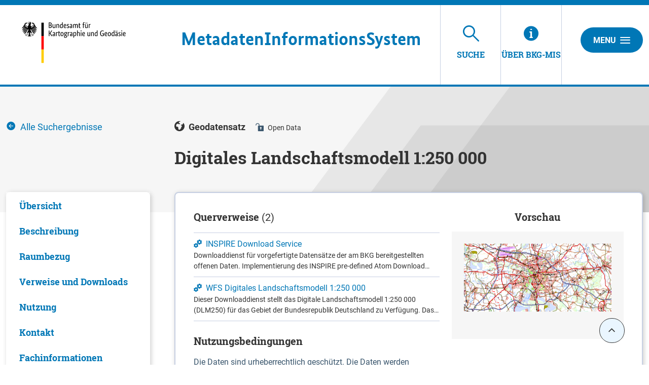

--- FILE ---
content_type: text/html;charset=UTF-8
request_url: https://mis.bkg.bund.de/trefferanzeige;jsessionid=C7FA371049C0633EC3D15ABDEC64C8ED?docuuid=fe53b281-fc8c-4f42-bee5-dc1d27acc2b0
body_size: 20696
content:
<!DOCTYPE html>



















<html xmlns="http://www.w3.org/1999/xhtml" lang="de">
    <head>
        <link rel="shortcut icon" href="/decorations/layout/ingrid/images/favicon.ico" />        
      
<title>Digitales Landschaftsmodell 1:250 000 - BKG-MIS</title>
<!--
            <base href="https://mis.bkg.bund.de:443/" />
    -->
<link rel="prefetch" href="/decorations/layout/ingrid/images/template/icons.svg" />
<meta http-equiv="Content-type" content="text/html; charset=UTF-8" />
<meta http-equiv="X-UA-Compatible" content="IE=edge" />
<meta content="width=device-width, initial-scale=1" name="viewport"/>
<meta name="description" content="Die Trefferliste enthält alle Ergebnisse, die mit Ihrer Suchanfrage übereinstimmen. Dazu zählen Verweise auf Webseiten, Messdaten, Karten oder Metadaten. " />
<meta name="author" content="&copy; Bundesamt f&uuml;r Kartographie und Geod&auml;sie - 2024" />
<meta name="keywords" lang="de" content="BKG-MIS, Trefferanzeige, Ergebnis, Suchergebnis, Resultate" />
<meta name="copyright" content="&copy; Bundesamt f&uuml;r Kartographie und Geod&auml;sie - 2024" />            <meta name="robots" content="index,follow" />
        

<link rel="stylesheet" href="/decorations/layout/ingrid/css/main.css">
<link rel="stylesheet" href="/decorations/layout/ingrid/css/override.css">
<link rel="stylesheet" href="/decorations/layout/ingrid/css/print.css" media="print">
<!-- swiper -->
<link rel="stylesheet" href="/decorations/layout/ingrid/scripts/swiper/css/swiper.min.css">


  <script src="/decorations/layout/ingrid/scripts/ingrid.js"></script>
<!-- Global scripts -->
<script src="/decorations/layout/ingrid/scripts/modernizr.custom.min.js"></script>
<script src="/decorations/layout/ingrid/scripts/jquery/jquery.min.js"></script>
<script src="/decorations/layout/ingrid/scripts/jquery/nicescroll/jquery.nicescroll.min.js"></script>
<script src="/decorations/layout/ingrid/scripts/jquery/foundation/foundation.min.js"></script>
<script src="/decorations/layout/ingrid/scripts/jquery/select2/select2.full.js"></script>
<script src="/decorations/layout/ingrid/scripts/main.js"></script>

<!-- zxcvbn -->
<script src="/decorations/layout/ingrid/scripts/zxcvbn/zxcvbn.js"></script>

<!-- swiper -->
<script src="/decorations/layout/ingrid/scripts/swiper/js/swiper.min.js"></script>        <!-- bkg -->
<link rel="stylesheet" href="/decorations/layout/ingrid/css/bkg/normalize.css" type="text/css" media="screen" />
<link rel="stylesheet" href="/decorations/layout/ingrid/css/bkg/small.css" type="text/css" media="screen" />
<link rel="stylesheet" href="/decorations/layout/ingrid/css/bkg/medium.css" type="text/css" media="screen" />
<link rel="stylesheet" href="/decorations/layout/ingrid/css/bkg/large.css" type="text/css" media="screen" />        
    </head>
    <body>
            <div class="container">
                        <div class="header-menu" style="display: none;" role="navigation" aria-label="Navigation Menu">
    <div class="header-menu-close">
        <button type="button" class="button ">Menu<span class="ic-ic-cross"></span></button>
    </div>
    <div class="menu-main-links">
            <div class="highlighted">
                                                                                                                                          <a href="https://mis.bkg.bund.de:443/freitextsuche;jsessionid=FE34BB02A868B485283F8FB44FDC6E9A" class="header-menu-entry " title="Freitextsuche nach Informationen"><span class="text">Suche</span></a>
                                                                                                                                                                                                                                                                                    <a href="https://mis.bkg.bund.de:443/hintergrundinformationen;jsessionid=FE34BB02A868B485283F8FB44FDC6E9A" class="header-menu-entry " title="Hintergrundinformationen zu BKG-MIS"><span class="text">&Uuml;ber BKG-MIS</span></a>                                                                      </div>
                                                                            <a href="https://mis.bkg.bund.de:443/kontakt;jsessionid=FE34BB02A868B485283F8FB44FDC6E9A" title="Ihre Nachricht, Fragen oder Anregungen direkt an BKG-MIS"  ><span class="text">Kontakt</span></a>
                                                                <a href="https://mis.bkg.bund.de:443/impressum;jsessionid=FE34BB02A868B485283F8FB44FDC6E9A" title="Inhaltlich und technisch Verantwortliche, Nutzungsbedingungen, Haftungsausschluss"  ><span class="text">Impressum</span></a>
                                                                                  <a href="https://www.bkg.bund.de/DE/Service/Datenschutz/datenschutz.html" title="Unsere Verpflichtung zum Umgang mit persönlichen Informationen"  target=\"_blank\"><span class="text">Datenschutz</span></a>
                                                                <a href="https://mis.bkg.bund.de:443/barrierefreiheit;jsessionid=FE34BB02A868B485283F8FB44FDC6E9A" title="Barrierefreiheit"  ><span class="text">Erklärung zur Barrierefreiheit</span></a>
                      </div>
    <div class="menu-sub-links">
                                                                </div>
</div> 
                <header>
    <div class="row">
        <div class="columns xsmall-15 small-15 medium-15 large-14 xlarge-15">
    <div class="row">
      <div class="columns xsmall-20 small-17 medium-17 large-17 xlarge-10">
        <div class="logo" role="banner">
            <a target="_blank" href="https://www.bkg.bund.de/DE/Home/home.html" title="BKG Webseite">
                <img src="/decorations/layout/ingrid/images/template/logo.svg" alt="BKG-MIS - Indexieren, Recherchieren, Visualisieren, Teilen"/>
            </a>
        </div>
      </div>
      <div class="columns xsmall-4 small-7 medium-7 large-7 xlarge-13">
        <div class="desktop__title">
            <a href="https://mis.bkg.bund.de:443/startseite;jsessionid=FE34BB02A868B485283F8FB44FDC6E9A" title="Startseite von BKG-MIS aufrufen ">
                <span>
                    <strong>M</strong>etadaten<br class="hide-for-xlarge"><strong>I</strong>nformations<br class="hide-for-xlarge"><strong>S</strong>ystem
                </span>
            </a>
        </div>
     </div>
    </div>
</div>
        
<div class="columns xsmall-9 small-7 medium-7 large-7 xlarge-6 nav-tabs">
    <div class="menu-tab-row" role="navigation" aria-label="Navigation Header">
                                                                                                          
                                    <a class="menu-tab is-selected" href="https://mis.bkg.bund.de:443/freitextsuche;jsessionid=FE34BB02A868B485283F8FB44FDC6E9A" title="Freitextsuche nach Informationen">
                <div class="link-menu-tab">
                    <span class="ic-ic-lupe"></span>
                    <span class="text">Suche</span>
                </div>
            </a>
                                                                                                                    
                            <a class="menu-tab " href="https://mis.bkg.bund.de:443/hintergrundinformationen;jsessionid=FE34BB02A868B485283F8FB44FDC6E9A" title="Hintergrundinformationen zu BKG-MIS">
    <div class="link-menu-tab">
        <span class="ic-ic-info"></span>
        <span class="text">&Uuml;ber BKG-MIS</span>
    </div>
</a>                  </div>
</div>                <div class="columns">
    <div class="header-menu-open">
                    <button type="button" class="button xsmall-button"><span class="ic-ic-hamburger"></span></button>
                <button type="button" class="button small-button">Menu<span class="ic-ic-hamburger"></span></button>
    </div>
</div>
    </div>
</header>
            <div class="body" role="main">								
			

<!--  BEGIN: clear/decorator.vm -->

    
<script>
    function loadDefaultMapImage(elem, partner) {
      elem.onerror = null;
      var image = 'image_map';
      if(partner && partner != 'bund') {
        image += '_' + partner; 
      }
      var defaultImage = '/ingrid-portal-apps/images/maps/' + image + '.png';
      if(elem) {
        elem.src = defaultImage;
        var src = elem.dataset.src;
        if(src) {
          src = src.trim();
          if(src.indexOf('http:') > -1) {
            var http = new XMLHttpRequest();
            http.open('GET', 'https://mis.bkg.bund.de/portal/_ns:ZzU3X181OHxpaHR0cFVSTEltYWdl/search-detail.psml?url=' + encodeURIComponent(src), true);
            http.onreadystatechange = function() {
              if (this.readyState == this.DONE) {
                if (this.status === 200) {
                  if(this.response && this.response !== src){
                    elem.src = this.response;
                  }
                  elem.removeAttribute('data-src');
                }
              }
            };
            http.send();
            return ('');
          } else {
            elem.removeAttribute('data-src');
          }
        } else {
          var anchor = $(elem).parent('a');
          if(anchor) {
            anchor.attr('href', defaultImage);
          }
        }
      }
    }
</script>






















































                                            












    


    





                                                                                                        
        





































                                                                                                                                                                                        
        







<div class="detail" id="detail">
    <div class="banner-noimage m-filter">
        <div class="page-wrapper" style="background-image: url('/decorations/layout/ingrid/images/template/drops-subpage.svg');">
            <div class="row">
                <div class="xsmall-24 large-6 xlarge-6 columns">
                                                                                <a class="helper icon" href="/freitextsuche;jsessionid=FE34BB02A868B485283F8FB44FDC6E9A?" title="Alle Suchergebnisse">
                        <span class="ic-ic-arrow-left"></span>
                        <span class="text text-normal">Alle Suchergebnisse</span>
                    </a>
                </div>
                <div class="xsmall-24 large-18 xlarge-18 columns">
                    
    <div class="helper icon">
                            <span class="ic-ic-karte" 
                title="Geodatensatz"
        ></span>
    <span class="text">Geodatensatz</span>
</div>                            <div class="icon--info">
                                    <div class="helper icon info">
                <span class="ic-ic-opendata" title="Open Data"></span>
                <span class="text">Open Data
                                                                                                                                                                                                                                                                                                                                                                </span>
            </div>
            
                </div>
                        <h2>Digitales Landschaftsmodell 1:250 000</h2>
                </div>
            </div>
        </div>
    </div>
    <div class="row nav-content search-filtered">
                <div class="xsmall-24 large-6 xlarge-6 columns">
            <div class="accordion accordion-filter-group filter" data-accordion data-allow-all-closed="true" role="tablist">
    <div class="accordion-item accordion-item-filter-group" data-accordion-item>
        <a href="#" class="accordion-title accordion-title-filter-group hide-for-large" role="tab" id="detail-accordion-label" aria-expanded="false" aria-selected="false">Inhalt</a>
        <div class="accordion-content filter-wrapper" data-tab-content role="tabpanel" aria-labelledby="detail-accordion-label" aria-hidden="true" id="detail-content-accordion">
            <ul class="accordion filter-group nav-group" data-accordion data-allow-all-closed="true" role="tablist">
                                                            <li class="accordion-item" data-accordion-item>
                            <a href="#detail_overview" class="accordion-title js-anchor-target" aria-controls="detail_overview-accordion" role="tab" id="detail_overview-accordion-label">
                                <span class="text">Übersicht</span>
                            </a>
                            <div class="accordion-content is-hidden" data-tab-content role="tabpanel" aria-labelledby="detail_overview-accordion-label" aria-hidden="true" id="detail_overview-accordion">
                                <div class="boxes">
                                </div>
                             </div>
                        </li>
                                                                                <li class="accordion-item" data-accordion-item>
                            <a href="#detail_description" class="accordion-title js-anchor-target" aria-controls="detail_description-accordion" role="tab" id="detail_description-accordion-label">
                                <span class="text">Be&shy;schrei&shy;bung</span>
                            </a>
                            <div class="accordion-content " data-tab-content role="tabpanel" aria-hidden="true" aria-labelledby="detail_description-accordion-label" id="detail_description-accordion">
                                <div class="boxes">
                                                                                                                                                                <a class="js-anchor-target-entry" href="#detail_description_time_reference_record">
    <span class="text">Zeitbezug</span>
</a>
                                                                                                            </div>
                            </div>
                        </li>
                                                                                                                                                    <li class="accordion-item" data-accordion-item>
                            <a href="#detail_area"  class="accordion-title js-anchor-target" aria-hidden="true" id="detail_area-accordion-label">
                                <span class="text">Raumbezug</span>
                            </a>
                            <div class="accordion-content is-hidden" data-tab-content role="tabpanel" aria-hidden="true" aria-labelledby="detail_area-accordion-label" id="detail_area-accordion">
                                <div class="boxes">
                                </div>
                            </div>
                        </li>
                                                                                <li class="accordion-item" data-accordion-item>
                            <a href="#detail_links" class="accordion-title js-anchor-target" aria-hidden="true" id="detail_links-accordion-label">
                                <span class="text">Verweise und Downloads</span>
                            </a>
                            <div class="accordion-content" data-tab-content role="tabpanel" aria-hidden="true" aria-labelledby="detail_links-accordion-label" id="detail_links-accordion">
                                <div class="boxes">
                                                                                                                                                    <a class="js-anchor-target-entry" href="#detail_links_info_links">
    <span class="text">Querverweise</span>
</a>
                                                                                                                <a class="js-anchor-target-entry" href="#detail_links_www_references">
    <span class="text">Weitere Verweise</span>
</a>
                                                                                                                                                                                </div>
                            </div>
                        </li>
                                                                        <li class="accordion-item" data-accordion-item>
                        <a href="#detail_use" class="accordion-title js-anchor-target" aria-hidden="true" id="detail_use-accordion-label">
                            <span class="text">Nutzung</span>
                        </a>
                        <div class="accordion-content is-hidden" data-tab-content role="tabpanel" aria-hidden="true" aria-labelledby="detail_use-accordion-label" id="detail_use-accordion">
                            <div class="boxes">
                            </div>
                        </div>
                    </li>
                                                                <li class="accordion-item" data-accordion-item>
                        <a href="#detail_contact" class="accordion-title js-anchor-target" aria-hidden="true" id="detail_contact-accordion-label">
                            <span class="text">Kontakt</span>
                        </a>
                        <div class="accordion-content" data-tab-content role="tabpanel" aria-hidden="true" aria-labelledby="detail_contact-accordion-label" id="detail_contact-accordion">
                            <div class="boxes">
                                                                                                                                                                                                                                                                    <a class="js-anchor-target-entry" href="#detail_contact_contact-0">
    <span class="text">Ansprechpartner</span>
</a>
                                                                                                                                                                                                                                                                        <a class="js-anchor-target-entry" href="#detail_contact_contact-1">
    <span class="text">Vertrieb</span>
</a>
                                                                                        </div>
                        </div>
                    </li>
                                                                <li class="accordion-item" data-accordion-item>
                        <a href="#detail_info" class="accordion-title js-anchor-target" aria-hidden="true" id="detail_info-accordion-label">
                            <span class="text">Fach&shy;informationen</span>
                        </a>
                        <div class="accordion-content" data-tab-content role="tabpanel" aria-hidden="true" aria-labelledby="detail_info-accordion-label" id="detail_info-accordion">
                            <div class="boxes">
                                                                    <a class="js-anchor-target-entry" href="#detail_info_technical_information">
    <span class="text">Informationen zur Geodatenressource</span>
</a>
                                                                                                    <a class="js-anchor-target-entry" href="#detail_info_additional_information">
    <span class="text">Zusatzinformationen</span>
</a>
                                                                                                    <a class="js-anchor-target-entry" href="#detail_info_fs_keywords">
    <span class="text">Schlag&shy;worte</span>
</a>
                                                            </div>
                        </div>
                    </li>
                                                                <li class="accordion-item" data-accordion-item>
                        <a href="#detail_dataquality" class="accordion-title js-anchor-target" aria-hidden="true" id="detail_dataquality-accordion-label">
                            <span class="text">Daten&shy;qualit&auml;t</span>
                        </a>
                        <div class="accordion-content is-hidden" data-tab-content role="tabpanel" aria-hidden="true" aria-labelledby="detail_dataquality-accordion-label" id="detail_dataquality-accordion">
                            <div class="boxes">
                            </div>
                        </div>
                    </li>
                                                                                            <li class="accordion-item" data-accordion-item>
                        <a href="#metadata_info" class="accordion-title js-anchor-target" aria-hidden="true" id="metadata_info-accordion-label">
                            <span class="text">Metadatensatz</span>
                        </a>
                        <div class="accordion-content is-hidden" data-tab-content role="tabpanel" aria-hidden="true" aria-labelledby="metadata_info-accordion-label" id="metadata_info-accordion">
                            <div class="boxes">
                            </div>
                        </div>
                    </li>
                            </ul>
        </div>
    </div>
</div>        </div>
        <a class="anchor" id="detail_overview"></a>
        <div class="xsmall-24 large-18 xlarge-18 columns">
            <div class="data">
                       <div class="teaser-data search row is-active">
    <div class="xsmall-24 small-24 medium-14 large-14 xlarge-14 columns">
    
                        
                                                    <div class="sub-section sub-section-unlined">
                                                                                                                    <h4>Querverweise <span>(2)</span></h4>
                                            <div class="document-list">
                                                                    <div class="list-item">
                                                                                                        <div class="no-image">
                <a href="?docuuid=6ED1BD32-6770-4748-A4D3-0753D536CE21" class="icon" title="INSPIRE Download Service">
                                                            <span class="ic-ic-dienste" 
                title="Geodatendienst"
        ></span>
    <span class="text">INSPIRE Download Service</span>
                </a>
                                                                <div class="description">
                                                            <small class="description">Downloaddienst für vorgefertigte Datensätze der am BKG bereitgestellten offenen Daten. Implementierung des INSPIRE pre-defined Atom Download Service.</small>
                </div>
                                    </div>
                            </div>
                                                            <div class="list-item">
                                                                                                        <div class="no-image">
                <a href="?docuuid=40DB5255-F6B9-4E9F-8B4A-66EF46A7666C" class="icon" title="WFS Digitales Landschaftsmodell 1:250 000">
                                                            <span class="ic-ic-dienste" 
                title="Geodatendienst"
        ></span>
    <span class="text">WFS Digitales Landschaftsmodell 1:250 000</span>
                </a>
                                                                <div class="description">
                                                            <small class="description">Dieser Downloaddienst stellt das Digitale Landschaftsmodell 1:250 000 (DLM250) für das Gebiet der Bundesrepublik Deutschland zu Verfügung. Das DLM250 beschreibt die topographischen Objekte der Landschaft und das Relief der Erdoberfläche im Vektorformat. Die Objekte werden einer bestimmten Objektart zugeordnet und durch ihre räumliche Lage, ihren geometrischen Typ, beschreibende Attribute und Beziehungen zu anderen Objekten (Relationen) definiert. Der Datenbestand umfasst Objektarten, wie z.B. Straßen, Eisenbahnen, Gewässer, Siedlungen, Vegetation und Verwaltungsgrenzen (bis zur Kreisebene) Ebenso wird das Relief durch Höhenlinien und weiteren Oberflächenformen dargestellt. Welche Objektarten das DLM250 im Detail beinhaltet und wie die Objekte gebildet werden, ist im ATKIS®-Objektartenkatalog (ATKIS®-OK250) festgelegt.</small>
                </div>
                                    </div>
                            </div>
                                                            </div>
        
            </div>
                                                                        <h4>Nutzungs&shy;bedingun&shy;gen</h4>
                                        <div class="text-list">
                                                            <p class="list-item">Die Daten sind urheberrechtlich geschützt. Die Daten werden geldleistungsfrei gemäß der Datenlizenz Deutschland Namensnennung 2.0 (<a class="intext" href="https://www.govdata.de/dl-de/by-2-0" target="_blank" title="https://www.govdata.de/dl-de/by-2-0">https://www.govdata.de/dl-de/by-2-0</a>) zur Verfügung gestellt. Die Verwendung des Datensatzes für die Pflege und Erweiterung der Daten des OpenStreetMap Projektes wird unter Einhaltung der im Ergänzungstext beschriebenen Angaben zur Namensnennung ausdrücklich erlaubt, siehe <a class="intext" href="https://sgx.geodatenzentrum.de/web_public/gdz/lizenz/deu/datenlizenz_deutschland_ergaenzungstext_namensnennung.pdf" target="_blank" title="https://sgx.geodatenzentrum.de/web_public/gdz/lizenz/deu/datenlizenz_deutschland_ergaenzungstext_namensnennung.pdf">https://sgx.geodatenzentrum.de/web_public/gdz/lizenz/deu/datenlizenz_deutschland_ergaenzungstext_namensnennung.pdf</a>. Der Quellenvermerk ist zu beachten.</p>
                        </div>
                                                                                                                                                                                                                                    
                                        
                                                                                                                                
                                        
                                                                        <h4 >Ansprechpartner</h4>
                                                                                        <p>
                        
                
                                            
                
                                                                
                
                                            
                
                                                                                                                                                            <a class="link-line" href="?docuuid=11904ACE-A410-48BB-806D-8A70600E0911&type=address" title="Bundesamt f&uuml;r Kartographie und Geod&auml;sie (BKG)">Bundesamt für Kartographie und Geodäsie (BKG)</a>
                                                                                                                        
                
                                                                                                                                                            <a class="link-line" href="?docuuid=B464CFD9-70BA-4B96-8CB6-E670D8E810E9&type=address" title="Dienstleistungszentrum des Bundes f&uuml;r Geoinformation und Geod&auml;sie (DLZ)">Dienstleistungszentrum des Bundes für Geoinformation und Geodäsie (DLZ)</a>
                                                                                                    
                
                                                                
                
                                            
                
                                                        </p>                                                                                                                                <div>
                                <a class="icon" href="mailto:dlz@bkg.bund.de" title="dlz@bkg.bund.de">
                                    <span class="ic-ic-mailto"></span>
                                    <span class="text">dlz@bkg.bund.de</span>
                                </a>
                            </div>
                                                                                                                                <div>
                                <a class="icon" href="tel:+49696333-2995" title="+49 69 6333-2995">
                                    <span class="ic-ic-phone"></span>
                                    <span class="text">+49 69 6333-2995</span>
                                </a>
                            </div>
                                                                                                                                <div>
                                <a class="icon" href="fax:+49696333-251" title="+49 69 6333-251">
                                    <span class="ic-ic-fax"></span>
                                    <span class="text">+49 69 6333-251</span>
                                </a>
                            </div>
                                                                                                                                                                                        <div>
                                <a target="_blank" class="icon external-link" href="https://www.bkg.bund.de" title="https://www.bkg.bund.de">
                                    <span class="ic-ic-external"></span>
                                    <span class="text">https://www.bkg.bund.de</span>
                                </a>
                            </div>
                                                                                                                                                                                    </div>
            <div class="xsmall-24 small-24 medium-10 columns">
        <h4 class="text-center">Vorschau</h4>
                                    <div class="swiper-container-background">
                                                                                                                                                <div class="swiper-slide">
                    <p class="caption">
                        <a target="_blank" class="external-link" href="https://mis.bkg.bund.de/documents/ingrid-group_iplug-ige/75C069E4-D760-49FF-BD71-5188CF81B4D9/DLZ_DLM250.png" title="Vorschau" rel="noopener noreferrer">
                            <img class="preview_image"  src="https://mis.bkg.bund.de/documents/ingrid-group_iplug-ige/75C069E4-D760-49FF-BD71-5188CF81B4D9/DLZ_DLM250.png"  title="Vorschau" alt="img" onerror="loadDefaultMapImage(this,&apos;bund&apos;);">
                            <noscript>
                                <img class="preview_image" src="https://mis.bkg.bund.de/documents/ingrid-group_iplug-ige/75C069E4-D760-49FF-BD71-5188CF81B4D9/DLZ_DLM250.png" title="Vorschau" alt="img">
                            </noscript>
                        </a>
                    </p>
                                                                                        </div>
                                                                    </div>
                    </div>
</div>
            </div>
                    <div class="section">
    <a class="anchor" id="detail_description"></a>
                <h3>Be&shy;schrei&shy;bung</h3>
        <div class="row columns">
                                    <p class="slab-bold">DLM250</p>
                                    <div class="js-expand-box js-expand-text js-non-expand-text">
                        <div class="js-expand-text-content">
                                               <p>Das Digitale Landschaftsmodell 1:250 000 (DLM250) beschreibt die topographischen Objekte der Landschaft und das Relief der Erdoberfläche der Bundesrepublik Deutschland im Vektorformat. Die Objekte werden einer bestimmten Objektart zugeordnet und durch ihre räumliche Lage, ihren geometrischen Typ, beschreibende Attribute und Beziehungen zu anderen Objekten (Relationen) definiert. Der Datenbestand umfasst Objektarten sowie deren wichtigste Attribute, z. B. Straßen, Wege, Eisenbahnen, Gewässer, Siedlungen, Vegetation, Verwaltungsgrenzen (bis zur Gemeindeebene) und das Relief in Form von Höhenlinien und weiteren Oberflächenformen. Welche Objektarten das DLM250 im Detail beinhaltet und wie die Objekte gebildet werden, ist im ATKIS®-Objektartenkatalog (ATKIS®-OK250) festgelegt.</p>
                        </div>
            <div class="desc-fade"></div>
        </div>
        <button type="button" class="js-open-expand-text button outline is-hidden" title="Mehr">
            Mehr
        </button>
        <button type="button" class="js-close-expand-text button outline is-hidden" title="Weniger">
            Weniger
        </button>
                                                    
                <div class="sub-section">
            <a class="anchor"  id="detail_description_time_reference_record"></a>
                        <h4>Zeitbezug</h4>
                                                <div class="table table--lined">
        <table>
            <tr>
                            <th>Erstellung</th>
                            <td>
                                                            <p >13.02.2001</p>
                </td>
            </tr>
        </table>
    </div>
                                                                            <div class="table table--lined">
        <table>
            <tr>
                            <th>Letzte Änderung</th>
                            <td>
                                                            <p >31.12.2024</p>
                </td>
            </tr>
        </table>
    </div>
                                            <div class="table table--lined">
        <table>
            <tr>
                            <th>Status</th>
                            <td>
                                                            <p class="text-capitalize">kontinuierliche Aktualisierung</p>
                </td>
            </tr>
        </table>
    </div>
                                <div class="table table--lined">
        <table>
            <tr>
                            <th>Periodizität</th>
                            <td>
                                                            <p class="text-capitalize">jährlich</p>
                </td>
            </tr>
        </table>
    </div>
                                                    </div>
                </div>
</div>
                                                            <div class="section">
    <a class="anchor" id="detail_area"></a>
                <h3>Raumbezug</h3>
        <div class="row columns">
                                                                                                                                                                                                        <link rel="stylesheet" href="/decorations/layout/ingrid/scripts/leaflet/plugins/leaflet.awesome-markers/leaflet.awesome-markers.css"/>
<script src="/decorations/layout/ingrid/scripts/leaflet/leaflet.js"></script>
<script src="/decorations/layout/ingrid/scripts/leaflet/plugins/leaflet.markercluster/leaflet.markercluster.js"></script>
<script src="/decorations/layout/ingrid/scripts/leaflet/plugins/leaflet.awesome-markers/leaflet.awesome-markers.min.js"></script>
<script src="/decorations/layout/ingrid/scripts/leaflet/plugins/leaflet.spin/spin.min.js"></script>
<script src="/decorations/layout/ingrid/scripts/leaflet/plugins/leaflet.spin/leaflet.spin.min.js"></script>
<link rel="stylesheet" href="/decorations/layout/ingrid/scripts/leaflet/plugins/leaflet.gesture-handling/leaflet-gesture-handling.min.css"/>
<script src="/decorations/layout/ingrid/scripts/leaflet/plugins/leaflet.gesture-handling/leaflet-gesture-handling.min.js"></script>
<script src="/decorations/layout/ingrid/scripts/leaflet/plugins/leaflet.wicket/wicket.js"></script>
<script src="/decorations/layout/ingrid/scripts/leaflet/plugins/leaflet.wicket/wicket-leaflet.js"></script>
<script>
    function getOSMLayer(attribution) {
        var osmUrl = '';
        var osmAttrib = '&copy; <a target="_blank" href="https://www.bkg.bund.de/">Bundesamt für Kartographie und Geodäsie</a>';
        var osmOpacity = '1';
        if (attribution) {
            osmAttrib = osmAttrib + "" + attribution;
        }
        return new L.TileLayer(osmUrl, {
            attribution: osmAttrib,
            opacity: osmOpacity
        });
    }

    function getWMSLayer(layerUrl, layerName, attribution) {
        var osmAttrib = '&copy; <a target="_blank" href="https://www.bkg.bund.de/">Bundesamt für Kartographie und Geodäsie</a>';
        var osmOpacity = '1';
        if (attribution) {
            osmAttrib += attribution;
        }
        return new L.tileLayer.wms(layerUrl, {
            layers: layerName,
            attribution: osmAttrib,
            opacity: osmOpacity
        });
    }

    function addLeafletMap(baselayers, bounds, latlng, zoom) {
        return addLeafletMapWithId('map', baselayers, bounds, latlng, zoom);
    }

    function addLeafletMapWithId(mapId, baselayers, bounds, latlng, zoom) {
        var epsg = L.CRS.EPSG3857;
        if ('3857'.length > 0) {
            epsg = L.CRS.EPSG3857;
        }
        var map = new L.Map(mapId, {
            crs: epsg,
            layers: baselayers
        });
        map.attributionControl.setPrefix('<a href="https://leafletjs.com" title="Leaflet">Leaflet</a>');
        if (bounds) {
            map.fitBounds(bounds);
        } else if (latlng) {
            map.setView(latlng, zoom || 6);
        } else {
            map.setView(new L.LatLng(51.3, 10), 6);
        }
        return map;
    }

    function addLeafletHomeControl(map, title, position, icon, bounds, padding, fontSize) {
        var HomeControl = L.Control.extend({
            options: {
                position: position ? position : 'topleft'
            },
            onAdd: function (map) {
                var container = L.DomUtil.create('div', 'leaflet-control-home leaflet-bar');
                var link = L.DomUtil.create('a', icon, container);
                link.href = '#';
                if (padding) {
                    link.style.padding = padding;
                }
                if (fontSize) {
                    link.style.fontSize = fontSize;
                }
                link.title = title;
                L.DomEvent.addListener(link, 'click', this._homeClick, this);
                return container;
            },
            _homeClick: function (e) {
                L.DomEvent.stop(e);
                if (bounds) {
                    var features = [];
                    map.eachLayer(function (layer) {
                        if (layer && layer.getBounds) {
                            features.push(layer);
                        }
                    })
                    if (features.length > 0) {
                        bounds = L.featureGroup(features).getBounds();
                    }
                    map.fitBounds(bounds);
                }
            }
        });
        map.addControl(new HomeControl({}));
    }

    function resizeMap(map) {
        if (map) {
            map._onResize();
        }
    }

    function disableLeafletMapTouchControl(map) {
        map.removeControl(map.zoomControl);
        map.dragging.disable();
        map.zoomControl.disable();
        map.touchZoom.disable();
        map.doubleClickZoom.disable();
        map.scrollWheelZoom.disable();
        map.boxZoom.disable();
        map.keyboard.disable();
    }

</script>
                    <div id="map_detail" class="map-ingrid" style="height:320px; margin-bottom: 24px;"></div>
    
    <script>
        $('#map_detail').closest('.js-expander-content').removeClass('is-hidden');
        var coords = [['Bundesrepublik Deutschland', 6.098, 47.239, 15.579, 55.054]];
        var bounds_detail;
        var boundsX1_detail;
        var boundsY1_detail;
        var boundsX2_detail;
        var boundsY2_detail;
        var y1_detail;
        var x1_detail;
        var y2_detail;
        var x2_detail;

        coords.forEach(function(coord) {
            var tmpBounds_detail = coord;
            y1_detail = tmpBounds_detail[2];
            x1_detail = tmpBounds_detail[1];
            y2_detail = tmpBounds_detail[4];
            x2_detail = tmpBounds_detail[3];

                
            if (y1_detail && x1_detail && y2_detail && x2_detail) {
                if(y1_detail !== 0 && x1_detail !== 0 && y2_detail !== 0 && x2_detail !== 0) {
                    if(!boundsX1_detail || x1_detail < boundsX1_detail) {
                        boundsX1_detail = x1_detail;
                    }

                    if(!boundsY1_detail || y1_detail < boundsY1_detail) {
                        boundsY1_detail = y1_detail;
                    }

                    if(!boundsX2_detail || x2_detail > boundsX2_detail) {
                        boundsX2_detail = x2_detail;
                    }

                    if(!boundsY2_detail || y2_detail > boundsY2_detail) {
                        boundsY2_detail = y2_detail;
                    }
                    var southWest_detail = L.latLng(boundsY1_detail, boundsX1_detail);
                    var northEast_detail = L.latLng(boundsY2_detail, boundsX2_detail);
                    bounds_detail = L.latLngBounds(southWest_detail, northEast_detail);
                }
            }
        });
        var bgLayer = getOSMLayer('');
                    bgLayer = getWMSLayer('https://sgx.geodatenzentrum.de/wms_topplus_open?VERSION=1.3.0&SERVICE=WMS&REQUEST=GetCapabilities', 'web', '');
                var map_detail = addLeafletMapWithId('map_detail', bgLayer, bounds_detail, null , 10);
                    map_detail.gestureHandling.enable();
                if(bounds_detail) {
            map_detail.fitBounds(bounds_detail);
        }
    </script>
            <script>
    addLayerBounds(map_detail, coords, '#3278B9', 0.2, 1, false);
</script>        <script>
                $('#map_detail').closest('.js-expander-content').addClass('is-hidden');
                            addLeafletHomeControl(map_detail, 'Zoom auf initialen Kartenausschnitt', 'topleft', 'ic-ic-center', bounds_detail ? bounds_detail : map_detail.getBounds(), '', '23px');
            </script>
                                                                    <div class="table">
                            <h5>Lage der Geodaten (in WGS84)</h5>
                        <table>
                            <thead>
                    <tr>
                                                                                                                                                                        <th class="column--increase" ></th>
                                                                                                                                                <th  >SW Länge/Breite</th>
                                                                                                                                                <th  >NO Länge/Breite</th>
                                                                </tr>
                </thead>
                                        <tr>
                                                                                                    <td>
                            Bundesrepublik Deutschland
                        </td>
                                                                                                                                <td>
                            6.098°/47.239°
                        </td>
                                                                                                                                <td>
                            15.579°/55.054°
                        </td>
                                                                            </tr>
                                    </table>
        </div>
                                                                                                                                          <div class="table table--lined ">
        <table>
            <tr>
                            <th>Koordinaten&shy;system</th>
                            <td>
                                                                                                                                                                    <div>
                                <a target="_blank" class="icon external-link" href="https://epsg.io/31467" title="EPSG 31467: DHDN / Gauss-Krüger Zone 3" rel="noopener noreferrer">
                  <span class="ic-ic-external"></span>
                  <span class="text">EPSG 31467: DHDN / Gauss-Krüger Zone 3</span>
                </a>
                                                            </div>
                                                                                                                                            <div>
                                <a target="_blank" class="icon external-link" href="https://epsg.io/3044" title="EPSG 3044: ETRS89 / UTM Zone 32N (N-E)" rel="noopener noreferrer">
                  <span class="ic-ic-external"></span>
                  <span class="text">EPSG 3044: ETRS89 / UTM Zone 32N (N-E)</span>
                </a>
                                                            </div>
                                                                                                                                            <div>
                                <a target="_blank" class="icon external-link" href="https://epsg.io/25832" title="EPSG 25832: ETRS89 / UTM Zone 32N" rel="noopener noreferrer">
                  <span class="ic-ic-external"></span>
                  <span class="text">EPSG 25832: ETRS89 / UTM Zone 32N</span>
                </a>
                                                            </div>
                                                                                    </td>
            </tr>
        </table>
    </div>
        </div>
</div>
                    <div class="section">
    <a class="anchor" id="detail_links"></a>
                <h3>Verweise und Downloads</h3>
        <div class="row columns">
                                            <div class="sub-section sub-section-unlined">
                                                <a class="anchor" id="detail_links_info_links"></a>
                                                                                <h4>Querverweise <span>(2)</span></h4>
                                            <div class="document-list">
                                                                                <div class="list-item">
                                                                                                                                                        <div class="image">
                                <div class="helper icon">
                                                            <span class="ic-ic-dienste" 
                title="Geodatendienst"
        ></span>
    <span class="text">Geodatendienst</span>
                </div>
                                <a href="?docuuid=6ED1BD32-6770-4748-A4D3-0753D536CE21" class="icon" title="INSPIRE Download Service">
                    <span class="text">INSPIRE Download Service</span>
                </a>
                                                                                            <div class="description">
                                                            <small class="description">Downloaddienst für vorgefertigte Datensätze der am BKG bereitgestellten offenen Daten. Implementierung des INSPIRE pre-defined Atom Download Service.</small>
                </div>
                                    </div>
                            </div>
                                                            <div class="list-item">
                                                                                                                                                        <div class="image">
                                <div class="helper icon">
                                                            <span class="ic-ic-dienste" 
                title="Geodatendienst"
        ></span>
    <span class="text">Geodatendienst</span>
                </div>
                                <a href="?docuuid=40DB5255-F6B9-4E9F-8B4A-66EF46A7666C" class="icon" title="WFS Digitales Landschaftsmodell 1:250 000">
                    <span class="text">WFS Digitales Landschaftsmodell 1:250 000</span>
                </a>
                                                                                                                <div class="preview">
                        <a target="_blank" class="external-link" href="https://mis.bkg.bund.de/preview/DEBKG00M00000153.png" title="WFS Digitales Landschaftsmodell 1:250 000" rel="noopener noreferrer">
                            <img class="preview_image"  src="https://mis.bkg.bund.de/preview/DEBKG00M00000153.png"  title="WFS Digitales Landschaftsmodell 1:250 000" alt="img" onerror="loadDefaultMapImage(this,&apos;bund&apos;);">
                            <noscript>
                                <img class="preview_image" src="https://mis.bkg.bund.de/preview/DEBKG00M00000153.png" title="Vorschau" alt="img">
                            </noscript>
                        </a>
                    </div>
                                                                            <div class="description">
                                                            <small class="description">Dieser Downloaddienst stellt das Digitale Landschaftsmodell 1:250 000 (DLM250) für das Gebiet der Bundesrepublik Deutschland zu Verfügung. Das DLM250 beschreibt die topographischen Objekte der Landschaft und das Relief der Erdoberfläche im Vektorformat. Die Objekte werden einer bestimmten Objektart zugeordnet und durch ihre räumliche Lage, ihren geometrischen Typ, beschreibende Attribute und Beziehungen zu anderen Objekten (Relationen) definiert. Der Datenbestand umfasst Objektarten, wie z.B. Straßen, Eisenbahnen, Gewässer, Siedlungen, Vegetation und Verwaltungsgrenzen (bis zur Kreisebene) Ebenso wird das Relief durch Höhenlinien und weiteren Oberflächenformen dargestellt. Welche Objektarten das DLM250 im Detail beinhaltet und wie die Objekte gebildet werden, ist im ATKIS®-Objektartenkatalog (ATKIS®-OK250) festgelegt.</small>
                </div>
                                    </div>
                            </div>
                                                                                        </div>
        
            </div>
                            <div class="sub-section sub-section-unlined">
                                                <a class="anchor" id="detail_links_www_references"></a>
                                                                                <h4>Weitere Verweise <span>(5)</span></h4>
                                            <div class="document-list">
                                                                    <div class="list-item">
                                                                                <div>
                                <a target="_blank" class="icon external-link" href="https://sgx.geodatenzentrum.de/wfs_dlm250?SERVICE=WFS&Request=GetCapabilities" title="Dienst "WFS Digitales Landschaftsmodell 1:250 000" (GetCapabilities)" rel="noopener noreferrer">
                  <span class="ic-ic-external"></span>
                  <span class="text">Dienst "WFS Digitales Landschaftsmodell 1:250 000" (GetCapabilities)</span>
                </a>
                                                    <small>Information</small>
                                            </div>
                            </div>
                                                            <div class="list-item">
                                                                                <div>
                                <a target="_blank" class="icon external-link" href="https://sgx.geodatenzentrum.de/web_public/gdz/lizenz/deu/nutzungsbedingungen_dlm250.pdf" title="Nutzungsbedingungen" rel="noopener noreferrer">
                  <span class="ic-ic-external"></span>
                  <span class="text">Nutzungsbedingungen</span>
                </a>
                                                    <small>Information</small>
                                            </div>
                            </div>
                                                            <div class="list-item">
                                                                                <div>
                                <a target="_blank" class="icon external-link" href="https://sgx.geodatenzentrum.de/web_public/gdz/dokumentation/deu/dlm250.pdf" title="Produktdokumentation" rel="noopener noreferrer">
                  <span class="ic-ic-external"></span>
                  <span class="text">Produktdokumentation</span>
                </a>
                                                    <small>Information</small>
                                            </div>
                            </div>
                                                            <div class="list-item">
                                                                                <div>
                                <a target="_blank" class="icon external-link" href="https://gdz.bkg.bund.de/index.php/default/digitales-landschaftsmodell-1-250-000-ebenen-dlm250-ebenen.html" title="Produktseite des Geodatenzentrums für dlm250-ebenen" rel="noopener noreferrer">
                  <span class="ic-ic-external"></span>
                  <span class="text">Produktseite des Geodatenzentrums für dlm250-ebenen</span>
                </a>
                                                    <small>Information</small>
                                            </div>
                            </div>
                                                            <div class="list-item">
                                                                                <div>
                                <a target="_blank" class="icon external-link" href="https://gdz.bkg.bund.de/index.php/default/digitales-landschaftsmodell-1-250-000-kompakt-dlm250-kompakt.html" title="Produktseite des Geodatenzentrums für dlm250-kompakt" rel="noopener noreferrer">
                  <span class="ic-ic-external"></span>
                  <span class="text">Produktseite des Geodatenzentrums für dlm250-kompakt</span>
                </a>
                                                    <small>Information</small>
                                            </div>
                            </div>
                                                            </div>
        
            </div>
                                                                    </div>
</div>
                    <div class="section">
    <a class="anchor" id="detail_use"></a>
                <h3>Nutzung</h3>
        <div class="row columns">
                                    <div class="table table--lined">
        <table>
            <tr>
                            <th>Nutzungs&shy;bedingun&shy;gen</th>
                            <td>
                                                <div class="text-list">
                                                                                                                            <p class="list-item">Die Daten sind urheberrechtlich geschützt. Die Daten werden geldleistungsfrei gemäß der Datenlizenz Deutschland Namensnennung 2.0 (<a class="intext" href="https://www.govdata.de/dl-de/by-2-0" target="_blank" title="https://www.govdata.de/dl-de/by-2-0">https://www.govdata.de/dl-de/by-2-0</a>) zur Verfügung gestellt. Die Verwendung des Datensatzes für die Pflege und Erweiterung der Daten des OpenStreetMap Projektes wird unter Einhaltung der im Ergänzungstext beschriebenen Angaben zur Namensnennung ausdrücklich erlaubt, siehe <a class="intext" href="https://sgx.geodatenzentrum.de/web_public/gdz/lizenz/deu/datenlizenz_deutschland_ergaenzungstext_namensnennung.pdf" target="_blank" title="https://sgx.geodatenzentrum.de/web_public/gdz/lizenz/deu/datenlizenz_deutschland_ergaenzungstext_namensnennung.pdf">https://sgx.geodatenzentrum.de/web_public/gdz/lizenz/deu/datenlizenz_deutschland_ergaenzungstext_namensnennung.pdf</a>. Der Quellenvermerk ist zu beachten.</p>
                                                                                                                            <p class="list-item">© GeoBasis-DE / BKG (Jahr des letzten Datenbezugs) dl-de/by-2-0</p>
                                                        </div>
                            
                                    </td>
            </tr>
        </table>
    </div>
                        <div class="table table--lined">
        <table>
            <tr>
                            <th>Zugriffs&shy;beschränkun&shy;gen</th>
                            <td>
                                                <div class="text-list">
                                                                                                                            <p class="list-item">Es gelten keine Zugriffsbeschränkungen</p>
                                                        </div>
                            
                                    </td>
            </tr>
        </table>
    </div>
                                                </div>
</div>
                    <div class="section">
    <a class="anchor" id="detail_contact"></a>
                <h3>Kontakt</h3>
        <div class="row columns">
                                                                        <div class="sub-section">
            <div class="table table--lined">
                                                                <a class="anchor" id="detail_contact_contact-0"></a>
                                                                            
                                        
                                                                                                                                
                                                                        <h5>Ansprechpartner</h5>
                                            <table>
                                        
                                                            <tr>
                    <td>
                                            <p>
                        
                
                                            
                
                                                                
                
                                            
                
                                                                                                                                                            <a class="link-line" href="?docuuid=11904ACE-A410-48BB-806D-8A70600E0911&type=address" title="Bundesamt f&uuml;r Kartographie und Geod&auml;sie (BKG)">Bundesamt für Kartographie und Geodäsie (BKG)</a>
                                                                                                                        
                
                                                                                                                                                            <a class="link-line" href="?docuuid=B464CFD9-70BA-4B96-8CB6-E670D8E810E9&type=address" title="Dienstleistungszentrum des Bundes f&uuml;r Geoinformation und Geod&auml;sie (DLZ)">Dienstleistungszentrum des Bundes für Geoinformation und Geodäsie (DLZ)</a>
                                                                                                    
                
                                                                
                
                                            
                
                                                        </p>                                                <p>
                                                                                                                                                                                                            Karl-Rothe-Str. 10-14
                                                                                                    <br>
                                                                                                                    04105
                                                                                                                    Leipzig
                                <br>
                                                                                                                    Deutschland
                                                    </p>
                                                                                                                                <div>
                                <a class="icon" href="mailto:dlz@bkg.bund.de" title="dlz@bkg.bund.de">
                                    <span class="ic-ic-mailto"></span>
                                    <span class="text">dlz@bkg.bund.de</span>
                                </a>
                            </div>
                                                                                                                                <div>
                                <a class="icon" href="tel:+49696333-2995" title="+49 69 6333-2995">
                                    <span class="ic-ic-phone"></span>
                                    <span class="text">+49 69 6333-2995</span>
                                </a>
                            </div>
                                                                                                                                <div>
                                <a class="icon" href="fax:+49696333-251" title="+49 69 6333-251">
                                    <span class="ic-ic-fax"></span>
                                    <span class="text">+49 69 6333-251</span>
                                </a>
                            </div>
                                                                                                                                                                                        <div>
                                <a target="_blank" class="icon external-link" href="https://www.bkg.bund.de" title="https://www.bkg.bund.de">
                                    <span class="ic-ic-external"></span>
                                    <span class="text">https://www.bkg.bund.de</span>
                                </a>
                            </div>
                                                                                                                        </td>
                    </tr>
                </table>
            </div>
            </div>
                                                                        <div class="sub-section">
            <div class="table table--lined">
                                                                <a class="anchor" id="detail_contact_contact-1"></a>
                                                                            
                                        
                                                                                                                                
                                                                        <h5>Vertrieb</h5>
                                            <table>
                                        
                                                            <tr>
                    <td>
                                            <p>
                        
                
                                            
                
                                                                
                
                                            
                
                                                                                                                                                            <a class="link-line" href="?docuuid=11904ACE-A410-48BB-806D-8A70600E0911&type=address" title="Bundesamt f&uuml;r Kartographie und Geod&auml;sie (BKG)">Bundesamt für Kartographie und Geodäsie (BKG)</a>
                                                                                                                        
                
                                                                                                                                                            <a class="link-line" href="?docuuid=B464CFD9-70BA-4B96-8CB6-E670D8E810E9&type=address" title="Dienstleistungszentrum des Bundes f&uuml;r Geoinformation und Geod&auml;sie (DLZ)">Dienstleistungszentrum des Bundes für Geoinformation und Geodäsie (DLZ)</a>
                                                                                                    
                
                                                                
                
                                            
                
                                                        </p>                                                <p>
                                                                                                                                                                                                            Karl-Rothe-Str. 10-14
                                                                                                    <br>
                                                                                                                    04105
                                                                                                                    Leipzig
                                <br>
                                                                                                                    Deutschland
                                                    </p>
                                                                                                                                <div>
                                <a class="icon" href="mailto:dlz@bkg.bund.de" title="dlz@bkg.bund.de">
                                    <span class="ic-ic-mailto"></span>
                                    <span class="text">dlz@bkg.bund.de</span>
                                </a>
                            </div>
                                                                                                                                <div>
                                <a class="icon" href="tel:+49696333-2995" title="+49 69 6333-2995">
                                    <span class="ic-ic-phone"></span>
                                    <span class="text">+49 69 6333-2995</span>
                                </a>
                            </div>
                                                                                                                                <div>
                                <a class="icon" href="fax:+49696333-251" title="+49 69 6333-251">
                                    <span class="ic-ic-fax"></span>
                                    <span class="text">+49 69 6333-251</span>
                                </a>
                            </div>
                                                                                                                                                                                        <div>
                                <a target="_blank" class="icon external-link" href="https://www.bkg.bund.de" title="https://www.bkg.bund.de">
                                    <span class="ic-ic-external"></span>
                                    <span class="text">https://www.bkg.bund.de</span>
                                </a>
                            </div>
                                                                                                                        </td>
                    </tr>
                </table>
            </div>
            </div>
                                                    </div>
</div>
                    <div class="section">
    <a class="anchor" id="detail_info"></a>
                <h3>Fach&shy;informationen</h3>
        <div class="row columns">
                    <div class="sub-section">
    <a class="anchor" id="detail_info_technical_information"></a>
                <h4>Informationen zur Geodatenressource</h4>
                            <div class="table table--lined">
        <table>
            <tr>
                            <th>Identifikator</th>
                            <td>
                                                                                <p ><a class="intext" href="https://registry.gdi-de.org/id/de.bund.bkg.csw/DEBKG00M00000111" target="_blank" title="https://registry.gdi-de.org/id/de.bund.bkg.csw/DEBKG00M00000111">https://registry.gdi-de.org/id/de.bund.bkg.csw/DEBKG00M00000111</a></p>
                </td>
            </tr>
        </table>
    </div>
                                                <div class="table table--lined">
        <table>
            <tr>
                            <th>Digitale Repräsentation</th>
                            <td>
                                                <div class="text-list">
                                                                                            <p class="list-item">Vektor</p>
                                                        </div>
                            
                                    </td>
            </tr>
        </table>
    </div>
                                                      <div class="table  table--lined ">
                        <table>
                                                            <tr>
                                            <th>Maßstab 1:x</th>
                                            <td>
                                                                    <p>150000</p>
                                                                                            <p>300000</p>
                                                                    </td>
                    </tr>
                                                                                                </table>
        </div>
                            <div class="table table--lined">
        <table>
            <tr>
                            <th>Fachliche Grundlage</th>
                            <td>
                                                                                <p >Die Grunddatenerfassung erfolgte durch Digitalisierung des Kartenwerks Serie 1501 Joint Operations Graphic
 1:250 000.
Die fortlaufende Aktualisierung erfolgt durch Auswertungen der jüngsten Editionen des ATKIS Basis-DLM der Bundesländer, der Digitalen Topographischen Karten der Bundesländer und anderen Quellen.</p>
                </td>
            </tr>
        </table>
    </div>
                                <div class="table table--lined">
        <table>
            <tr>
                            <th>Herstellung&shy;sprozess</th>
                            <td>
                                                <div class="text-list">
                                                                                            <p class="list-item">Aktualisierung von Geometrien und Attributen aus Datenbanken, digitalen Karten und anderen Quellen; Einarbeitung zusätzlicher Objektarten, Attribute und Attributwerte; Qualitätskontrollen</p>
                                                        </div>
                            
                                    </td>
            </tr>
        </table>
    </div>
                                                      <div class="table table--lined">
        <table>
            <tr>
                            <th>Schlüssel&shy;katalog: Im Datensatz vorhanden</th>
                            <td>
                                                            <p >Nein</p>
                </td>
            </tr>
        </table>
    </div>
                              <div class="table">
                            <h5>Schlüsselkatalog</h5>
                        <table>
                            <thead>
                    <tr>
                                                                                        <th  >Titel</th>
                                                                                            <th  >Datum</th>
                                                                                            <th  >Version</th>
                                                                </tr>
                </thead>
                                        <tr>
                                                                                                    <td>
                            Dokumentation zur Modellierung der Geoinformationen des amtlichen Vermessungswesens (GeoInfoDok)
                        </td>
                                                                                                                                <td>
                            01.11.2022
                        </td>
                                                                                                                                <td>
                            7.1.2
                        </td>
                                                                            </tr>
                                    </table>
        </div>
                        <div class="table table--lined">
        <table>
            <tr>
                            <th>Sachdaten / Attributinformationen</th>
                            <td>
                                                <div class="text-list">
                                                                                            <p class="list-item">Ausstellung, Messe</p>
                                                                                            <p class="list-item">Bahnstrecke</p>
                                                                                            <p class="list-item">Bahnverkehrsanlage</p>
                                                                                            <p class="list-item">Bake</p>
                                                                                            <p class="list-item">Bergbaubetrieb</p>
                                                                                            <p class="list-item">Besonderer Höhenpunkt</p>
                                                                                            <p class="list-item">Binnensee, Stausee, Teich</p>
                                                                                            <p class="list-item">Biosphärenreservat</p>
                                                                                            <p class="list-item">Brücke, Tunnel</p>
                                                                                            <p class="list-item">Böschung, Kliff</p>
                                                                                            <p class="list-item">Damm, Wall, Deich</p>
                                                                                            <p class="list-item">Deponie (oberirdisch)</p>
                                                                                            <p class="list-item">Fahrweg</p>
                                                                                            <p class="list-item">Flughafen</p>
                                                                                            <p class="list-item">Flugplatz, Landeplatz</p>
                                                                                            <p class="list-item">Fläche besonderer funktionaler Prägung</p>
                                                                                            <p class="list-item">Freileitung</p>
                                                                                            <p class="list-item">Freilichtbühne</p>
                                                                                            <p class="list-item">Freilichtmuseum</p>
                                                                                            <p class="list-item">Freizeitpark</p>
                                                                                            <p class="list-item">Friedhof</p>
                                                                                            <p class="list-item">Funkmast</p>
                                                                                            <p class="list-item">Förderband, Bandstraße</p>
                                                                                            <p class="list-item">Gebäude</p>
                                                                                            <p class="list-item">Gedenkstätte, Denkmal, Denkstein, Standbild</p>
                                                                                            <p class="list-item">Gewässerachse, Kanal</p>
                                                                                            <p class="list-item">Gewässerachse, Wasserlauf</p>
                                                                                            <p class="list-item">Gewässerstationierungsachse</p>
                                                                                            <p class="list-item">Golf</p>
                                                                                            <p class="list-item">Grenze</p>
                                                                                            <p class="list-item">Grünanlage</p>
                                                                                            <p class="list-item">Hafen</p>
                                                                                            <p class="list-item">Hafenbecken</p>
                                                                                            <p class="list-item">Halde</p>
                                                                                            <p class="list-item">Heide</p>
                                                                                            <p class="list-item">Hopfen</p>
                                                                                            <p class="list-item">Hubschrauberlandeplatz</p>
                                                                                            <p class="list-item">Höhenlinie</p>
                                                                                            <p class="list-item">Höhleneingang</p>
                                                                                            <p class="list-item">Industrie- und Gewerbefläche</p>
                                                                                            <p class="list-item">Insel</p>
                                                                                            <p class="list-item">Kanal</p>
                                                                                            <p class="list-item">Kleingarten</p>
                                                                                            <p class="list-item">Kraftwerk</p>
                                                                                            <p class="list-item">Landschaft</p>
                                                                                            <p class="list-item">Leuchtfeuer</p>
                                                                                            <p class="list-item">Meer</p>
                                                                                            <p class="list-item">Moor</p>
                                                                                            <p class="list-item">Nasser Boden</p>
                                                                                            <p class="list-item">Nationalpark</p>
                                                                                            <p class="list-item">Naturpark</p>
                                                                                            <p class="list-item">Naturschutzgebiet</p>
                                                                                            <p class="list-item">Obst- und Nussplantage</p>
                                                                                            <p class="list-item">Ortslage</p>
                                                                                            <p class="list-item">Priel</p>
                                                                                            <p class="list-item">Quelle</p>
                                                                                            <p class="list-item">Radioteleskop</p>
                                                                                            <p class="list-item">Raffinerie</p>
                                                                                            <p class="list-item">Raststätte</p>
                                                                                            <p class="list-item">Rebfläche</p>
                                                                                            <p class="list-item">Rennbahn, Laufbahn, Geläuf</p>
                                                                                            <p class="list-item">Rückhaltebecken</p>
                                                                                            <p class="list-item">Safaripark, Wildpark</p>
                                                                                            <p class="list-item">Sandbank</p>
                                                                                            <p class="list-item">Schiffahrtslinie, Fährverkehr</p>
                                                                                            <p class="list-item">Schleuse</p>
                                                                                            <p class="list-item">Seilbahn, Schwebebahn</p>
                                                                                            <p class="list-item">Siedlungsfläche</p>
                                                                                            <p class="list-item">Sportanlage</p>
                                                                                            <p class="list-item">Sprungschanze (Anlauf)</p>
                                                                                            <p class="list-item">Stadion</p>
                                                                                            <p class="list-item">Startbahn, Landebahn</p>
                                                                                            <p class="list-item">Staumauer, Staudamm</p>
                                                                                            <p class="list-item">Straße</p>
                                                                                            <p class="list-item">Sumpf</p>
                                                                                            <p class="list-item">Tagebau, Grube, Steinbruch</p>
                                                                                            <p class="list-item">Testgelände</p>
                                                                                            <p class="list-item">Truppenübungsplatz, Standortübungsplatz</p>
                                                                                            <p class="list-item">Turm</p>
                                                                                            <p class="list-item">Uferbefestigung</p>
                                                                                            <p class="list-item">Unland/Vegetationslose Fläche</p>
                                                                                            <p class="list-item">Vegetationsmerkmal</p>
                                                                                            <p class="list-item">Verkehrsknoten</p>
                                                                                            <p class="list-item">Verwaltungsgebiet</p>
                                                                                            <p class="list-item">Wachtturm, Warte</p>
                                                                                            <p class="list-item">Wald</p>
                                                                                            <p class="list-item">Waldbestattungsfläche</p>
                                                                                            <p class="list-item">Wasserfall</p>
                                                                                            <p class="list-item">Wasserlauf</p>
                                                                                            <p class="list-item">Watt</p>
                                                                                            <p class="list-item">Weg, Pfad, Steig</p>
                                                                                            <p class="list-item">Wehr, Sicherheitstor, Siel, Sperrwerk, Schöpfwerk</p>
                                                                                            <p class="list-item">Windrad</p>
                                                                                            <p class="list-item">Wochenend- und Ferienhausfläche</p>
                                                                                            <p class="list-item">Zoo</p>
                                                        </div>
                            
                                    </td>
            </tr>
        </table>
    </div>
            </div>                    <div class="sub-section">
        <a class="anchor" id="detail_info_additional_information"></a>
                    <h4>Zusatzinformationen</h4>
                                                                            <div class="table table--lined">
        <table>
            <tr>
                            <th>Herstellungszweck</th>
                            <td>
                                                                                <p >Aufbau eines bundeseinheitlichen digitalen topographisch-kartographischen Datenbestandes, der interessenneutral verwaltet, im Rahmen der staatlichen Daseinsvorsorge vorgehalten und als staatliche Dienstleistung öffentlichen und privaten Bedarfsträgern angeboten wird.</p>
                </td>
            </tr>
        </table>
    </div>
                                                                <div class="table table--lined">
        <table>
            <tr>
                            <th>Sprache des Daten&shy;satzes</th>
                            <td>
                                                <div class="text-list">
                                                                                            <p class="list-item">Deutsch</p>
                                                        </div>
                            
                                    </td>
            </tr>
        </table>
    </div>
                                    <div class="table">
                            <h5>Kon&shy;formi&shy;tät</h5>
                        <table>
                            <thead>
                    <tr>
                                                                                                                                                                        <th class="column--increase" >Spezifi&shy;kation der Kon&shy;formi&shy;tät</th>
                                                                                                                                                <th  >Spezifi&shy;kations&shy;datum</th>
                                                                                                                                                <th  >Grad der Kon&shy;formi&shy;tät</th>
                                                                                                                                                <th  >Geprüft mit</th>
                                                                </tr>
                </thead>
                                        <tr>
                                                                                                    <td>
                            Dokumentation zur Modellierung der Geoinformationen des amtlichen Vermessungswesens
                        </td>
                                                                                                                                <td>
                            11.04.2008
                        </td>
                                                                                                                                <td class="symbol" >
                                                                                                                                        <span class='ic-ic-check' title='konform'></span>
                                                                                                                                                                                                                                                                </td>
                                                                                                                                <td>
                            
                        </td>
                                                                            </tr>
                                    </table>
        </div>
                                      <div class="table">
                            <h5>Datenformat</h5>
                        <table>
                            <thead>
                    <tr>
                                                                                        <th  >Name</th>
                                                                                            <th  >Version</th>
                                                                                            <th  >Kompressionstechnik</th>
                                                                                            <th  >Spezifi&shy;kation</th>
                                                                </tr>
                </thead>
                                        <tr>
                                                                                                    <td>
                            ESRI-Shapefile
                        </td>
                                                                                                                                <td>
                            1.1
                        </td>
                                                                                                                                <td>
                            
                        </td>
                                                                                                                                <td>
                            AdV-Produktspezifikation ATKIS-Basis-DLM-Shape
                        </td>
                                                                            </tr>
                            <tr>
                                                                                                    <td>
                            NAS
                        </td>
                                                                                                                                <td>
                            
                        </td>
                                                                                                                                <td>
                            
                        </td>
                                                                                                                                <td>
                            
                        </td>
                                                                            </tr>
                                    </table>
        </div>
                                                                                  </div>

    <div class="sub-section">
        <a class="anchor" id="detail_info_fs_keywords"></a>
                    <h4>Schlag&shy;worte</h4>
                                            <div class="table list">
        <table>
            <tbody>
                <tr>
                    <td>INSPIRE-Themen</td>
                    <td>
                                                                                                                                                <span class="list_entry">Gewässernetz</span>
                                                                                                                            <span class="list_entry">Verkehrsnetze</span>
                                                                                                                                    </td>
                </tr>
            </tbody>
        </table>
    </div>
                                                        <div class="table list">
        <table>
            <tbody>
                <tr>
                    <td>AdV-Produktgruppe</td>
                    <td>
                                                                                                                                                <span class="list_entry">Digitale Landschaftsmodelle</span>
                                                                                                                                    </td>
                </tr>
            </tbody>
        </table>
    </div>
                                                    <div class="table list">
        <table>
            <tbody>
                <tr>
                    <td>ISO-Themen&shy;kategorien</td>
                    <td>
                                                                                                                                                <span class="list_entry">Binnengewässer</span>
                                                                                                                            <span class="list_entry">Grenzen</span>
                                                                                                                            <span class="list_entry">Ortsangaben</span>
                                                                                                                            <span class="list_entry">Umwelt</span>
                                                                                                                            <span class="list_entry">Verkehrswesen</span>
                                                                                                                                    </td>
                </tr>
            </tbody>
        </table>
    </div>
                                <div class="table list">
        <table>
            <tbody>
                <tr>
                    <td>Suchbegriffe</td>
                    <td>
                                                                                                                                                <span class="list_entry">AdVMIS</span>
                                                                                                                            <span class="list_entry">opendata</span>
                                                                                                                                    </td>
                </tr>
            </tbody>
        </table>
    </div>
        </div>
    </div>
</div>
                    <div class="section">
    <a class="anchor" id="detail_dataquality"></a>
                <h3>Daten&shy;qualit&auml;t</h3>
        <div class="row columns">
                                                                            <div class="table table--lined">
        <table>
            <tr>
                            <th>Lagegenauig&shy;keit</th>
                            <td>
                                                            <p >100 m</p>
                </td>
            </tr>
        </table>
    </div>
                                                                                                                                                                                                                                                                                                                                                                                                                                                                </div>
</div>
                                            <div class="section">
        <a class="anchor" id="metadata_info"></a>
                    <h3>Informationen zum Metadatensatz</h3>
                            <div class="table table--lined">
        <table>
            <tr>
                            <th>Metadatensatz-ID</th>
                            <td>
                                                            <p >fe53b281-fc8c-4f42-bee5-dc1d27acc2b0</p>
                </td>
            </tr>
        </table>
    </div>
                                <div class="table table--lined">
        <table>
            <tr>
                            <th>Datum</th>
                            <td>
                                                            <p >21.10.2025</p>
                </td>
            </tr>
        </table>
    </div>
                            <div class="table table--lined">
        <table>
            <tr>
                            <th>Sprache Metadatensatz</th>
                            <td>
                                                            <p >Deutsch</p>
                </td>
            </tr>
        </table>
    </div>
                                                        <div class="table table--lined">
        <table>
            <tr>
                            <th>Art des Datensatzes</th>
                            <td>
                                                            <p >Datensatz</p>
                </td>
            </tr>
        </table>
    </div>
                            <div class="table table--lined ">
        <table>
            <tr>
                            <th>XML Dar&shy;stellung</th>
                            <td>
                                                                                    <div class="download">
                                <a target="_blank" href="https://mis.bkg.bund.de/csw?REQUEST=GetRecordById&SERVICE=CSW&VERSION=2.0.2&id=fe53b281-fc8c-4f42-bee5-dc1d27acc2b0" class="icon external-link" title="Metadaten als XML herunter&amp;shy;laden" rel="noopener noreferrer">
                  <span class="ic-ic-download"></span>
                  <span class="text">Metadaten als XML herunter&shy;laden</span>
                </a>
                            </div>
                                                </td>
            </tr>
        </table>
    </div>
                                                <div class="table table--lined">
            <table>
                <tr>
                                    <th>Ansprechpartner</th>
                                    <td>
                                                                                                                                    <div>
                                <a class="icon" href="mailto:dlz@bkg.bund.de" title="dlz@bkg.bund.de">
                                    <span class="ic-ic-mailto"></span>
                                    <span class="text">dlz@bkg.bund.de</span>
                                </a>
                            </div>
                                            </td>
                </tr>
            </table>
        </div>
                    </div>
        </div>
    </div>
</div>
<script>
    $( document ).ready(function() {
        document.addEventListener('scroll', (e) => {
            $('a.download').each(function(index) {
                var a = $(this);
                var aParent = a.parent(); 
                if(a){
                    if(a.length > 0){
                        if(elementInViewport(a[0])) {
                            var href = a[0].href;
                            var spanParent = aParent.find('span.text');
                            if(spanParent){
                                var span = spanParent.find('span.downloadText');
                                if(href && span && span.text().length == 0){
                                    getLinkFileSize('https://mis.bkg.bund.de/portal/_ns:ZzU3X181OHxpaHR0cFVSTA__/search-detail.psml?url=' + encodeURIComponent(href), span);
                                }
                            }
                        }
                    }
                }
            });
        });
    });
</script><script>
    $( document ).ready(function() {
        $('.document-list a.icon').has('span.ic-ic-external, span.ic-ic-download').each(function(index) {
            var a = $(this);
            var aParent = a.parent(); 
            if(a){
                if(a.length > 0){
                    var href = a[0].href;
                    var spanParent = aParent.find('.info--right');
                    if(spanParent.length == 0) {
                        aParent.prepend('<div class="info--right"></div>');
                        spanParent = aParent.find('.info--right');
                    }
                    if(href){
                        spanParent.append('<span></span>');
                        var span = spanParent.find('span:empty');
                        getLinkFileDataType('https://mis.bkg.bund.de/portal/_ns:ZzU3X181OHxpaHR0cFVSTERhdGFUeXBl/search-detail.psml?url=' + encodeURIComponent(href), span);
                    }
                }
            }
        });
    });
    
    function getLinkFileDataType(url, element, elementParent) {
        var respJson;
        var http = new XMLHttpRequest();
        http.open('GET', url, true);
        http.onreadystatechange = function() {
            if (this.readyState == this.DONE) {
                if (this.status === 200) {
                    if(this.response){
                      var text = this.response.toUpperCase();
                      var list = element.parent().find('span:contains("' + text + '")');
                      if(list.length == 0) {
                        element.text(text);
                        
                        var parentTeaser = $(element).closest('.teaser-data.search');
                        if(parentTeaser.length > 0) {
                            var teaserInfo = $(parentTeaser).find('.teaser-info');
                            if(teaserInfo.length > 0) {
                               var teaserInfoEntries = $(teaserInfo).find('span');
                               var teaserInfoEntryList = [];
                               teaserInfoEntries.each(function(){
                                   var teaserInfoEntry = $(this).text().trim();
                                   teaserInfoEntryList.push(teaserInfoEntry);
                               });
                               if(teaserInfoEntryList.indexOf(text) == -1){
                                 teaserInfo.append('<span>' + text + '</span>');
                               }
                            }
                        }
                      } else {
                        element.remove();
                      }
                    }
                }
            }
        };
        http.send();
        return ('');
    }
</script>




                        <script>
  $('.filter .filter-wrapper').niceScroll({
    cursorcolor:"#5e788d",
    cursorwidth:"8px",
    cursorborderradius: "6px",
  });

  $(window).scroll(function(){
    $(".filter .filter-wrapper").getNiceScroll().resize();
  });

  $('.filter .accordion-title').bind('click',function(){
    setTimeout(function(){
      $(".filter .filter-wrapper").getNiceScroll().resize();
    }, 500);
  });
  
  </script><script>
    var lastId;
    var header = $('header');
    var topMenu = $('.nav-group');
    
    var menuItems = topMenu.find('a');

    var scrollItems = menuItems.map(function(){
        var href = $(this).attr('href');
        if(href) {
            if(href[0] == ('#')) {
                var item = $(href);
                if (item.length) { return item; }
            }
        }
    });

    var preHash = window.location.hash;

    $(window).scroll(function(){
        if(preHash != window.location.hash) {
            preHash = window.location.hash;
            return;
        }
        var topMenuHeight = header.outerHeight();
        var fromTop = $(this).scrollTop() + topMenuHeight;
        var cur = scrollItems.map(function(){
            if ($(this).offset().top < fromTop)
                return this;
        });
 
        cur = cur[cur.length-1];
        var id = cur && cur.length ? cur[0].id : '';
        if($(window).scrollTop() + $(window).height() == $(document).height()) {
            if(scrollItems && scrollItems.length > 0) {
                id = scrollItems[scrollItems.length - 1][0].id;
            }
        }
        if (lastId !== id) {
            if(id !== '') {
                topMenu.find('li.accordion-item').removeClass('is-active');
                topMenu.find('li.accordion-item .accordion-content').css('display', 'none');
                var item = menuItems.filter('[href="#'+id+'"]');
                if(item) {
                    var itemParent = topMenu.find('li.accordion-item').has('a[href$="'+id+'"]');
                    if(itemParent) {
                        itemParent.addClass('is-active');
                        itemParent.find('.accordion-content').css('display', 'block');
                    }
                    if(item.hasClass('js-anchor-target-entry')) {
                        topMenu.find('.js-anchor-target-entry').removeClass('is-active');
                        item.addClass('is-active');
                    }
                }
                lastId = id;
            }
        }
    });
</script>


<!--  END: clear/decorator.vm -->			              </div>
            <footer id="footer">
    <div class="footer-buttons-bar show-for-medium hide-for-print">
        <div class="button-up">
    <button type="button" class="button round social js-top" title="Nach oben">
        <span class="ic-ic-angle-up"></span>
    </button>
</div>    </div>
    <div id="navFunctionsWrapper" class="row">
      <div class="medium-7 columns">
        <h2>Diese Seite</h2>
        <ul id="navFunctions">
          <li id="navFunctionsPrint">
            <a onclick="window.print()" title="Seite drucken (öffnet Dialog)">drucken</a>
          </li>
                    <li id="navFunctionsRecommend">
            <a href="mailto:?body=https%3A%2F%2Fmis.bkg.bund.de%3A443%2Ftrefferanzeige%3Bjsessionid%3DFE34BB02A868B485283F8FB44FDC6E9A%3Fdocuuid%3Dfe53b281-fc8c-4f42-bee5-dc1d27acc2b0%26lang%3Dde" class="" aria-haspopup="true" aria-owns="share" title="Mehr anzeigen">empfehlen</a>
          </li>
        </ul>
      </div>
    </div>
    <div id="social-media-footer">
      <div class="socialmedia">
        <h2 class="aural">Service</h2>
        <ul class="columns hide-for-xsmall-only hide-for-small-only">
          <li class="navTwitter"><a class="external" href="https://twitter.com/BKG_Bund" title="Externer Link&nbsp;zum Twitter-Account des BKG (Öffnet&nbsp;neues&nbsp;Fenster)" target="_blank">Twit&shy;ter</a></li>
          <li class="navLinkedIn"><a class="external" href="https://www.linkedin.com/company/bkg-bund" title="Externer Link&nbsp;zu unserer Seite auf LinkIn (Öffnet&nbsp;neues&nbsp;Fenster)" target="_blank">Lin&shy;ke&shy;dIn</a></li>
          <li class="navInstagram"><a class="external" href="https://www.instagram.com/bkg.bund" title="Externer Link&nbsp;zum Instagram-Kanal des BKG (Öffnet&nbsp;neues&nbsp;Fenster)" target="_blank">Ins&shy;ta&shy;gram</a></li>
          <li class="navXing"><a class="external" href="https://www.xing.com/companies/bundesamtfürkartographieundgeodäsie" title="Externer Link&nbsp;zum XING-Profil des BKG (Öffnet&nbsp;neues&nbsp;Fenster)" target="_blank">Xing</a></li>
          <li class="navYouTube"><a class="external" href="https://www.youtube.com/user/pressebkg" title="Externer Link&nbsp;zum YouTube-Kanal des BKG (Öffnet&nbsp;neues&nbsp;Fenster)" target="_blank">You&shy;tu&shy;be</a></li>
          <li class="navRSSFeed"><a href="http://www.bkg.bund.de/DE/Aktuelles/RSS-Feeds/rss-feeds.html" target="_blank">RSS</a></li>
        </ul>
      </div>
    </div>
    <div class="copyright row">
      <div class="xsmall-24 small-6 medium-3 columns bkg-logo">
        <img src="/decorations/layout/ingrid/images/template/bkg_logo.png" alt="BKG">
      </div>
      <div class="legal-links small-18 medium-21 columns">
        <div class="row">
          <div class="columns hide-for-xsmall-only hide-for-small-only">
                  <ul class="footer-menu-entries" role="navigation" aria-label="Navigation Footer">
                                                                            <li><a href="https://mis.bkg.bund.de:443/kontakt;jsessionid=FE34BB02A868B485283F8FB44FDC6E9A" title="Ihre Nachricht, Fragen oder Anregungen direkt an BKG-MIS" ><span class="text">Kontakt</span></a></li>
                                                                        <li><a href="https://mis.bkg.bund.de:443/impressum;jsessionid=FE34BB02A868B485283F8FB44FDC6E9A" title="Inhaltlich und technisch Verantwortliche, Nutzungsbedingungen, Haftungsausschluss" ><span class="text">Impressum</span></a></li>
                                                                                          <li><a href="https://www.bkg.bund.de/DE/Service/Datenschutz/datenschutz.html" title="Unsere Verpflichtung zum Umgang mit persönlichen Informationen" target=\"_blank\"><span class="text">Datenschutz</span></a></li>
                                                                        <li><a href="https://mis.bkg.bund.de:443/barrierefreiheit;jsessionid=FE34BB02A868B485283F8FB44FDC6E9A" title="Barrierefreiheit" ><span class="text">Erklärung zur Barrierefreiheit</span></a></li>
          </ul>
          </div>
        </div>
        <div class="row">
          <div class="columns">
            <p class="copyright_text">&copy; Bundesamt f&uuml;r Kartographie und Geod&auml;sie - 2024</p>
          </div>
        </div>
      </div>
    </div>
    <a href="" class="footer-top-link hide-for-medium js-top">Nach oben</a></footer>
            <!-- Popup -->
<div class="popup help-popup">
    <div class="headline popup__header">
        <p class="popup__title medium">Hilfe</p>
        <button type="button" class="button round popup__close js-popup-close"><span class="ic-ic-cross"></span></button>
    </div>
    <div class="popup__content text-box">
        <p></p>
    </div>
</div>            <!-- Global scripts -->
<script src="/decorations/layout/ingrid/scripts/all.js"></script>

<!-- Popup -->
<script src="/decorations/layout/ingrid/scripts/jquery/popup.js"></script>

<!-- Expand -->
<script src="/decorations/layout/ingrid/scripts/jquery/expander.js"></script>

<!-- Anchor target -->
<script src="/decorations/layout/ingrid/scripts/jquery/anchor-target.js"></script>
<script>
    $('.js-anchor-target').anchorTarget();
</script>

<!-- Anchor navigation -->
<script src="/decorations/layout/ingrid/scripts/jquery/anchor-navigation.js"></script>
<script>
    $('.js-anchor-navigation').anchorNavigation();
</script>
<script>
  var mySwiper = new Swiper ('.swiper-container', {
    spaceBetween: 10,
    grabCursor: true,
    updateOnWindowResize: true,
    pagination: {
      el: '.swiper-pagination',
      clickable: true
    },
    navigation: {
      nextEl: '.swiper-button-next',
      prevEl: '.swiper-button-prev'
    },
    scrollbar: {
      el: '.swiper-scrollbar'
    },
  });
</script>
<script>
    $(document).ready(function() { 
    $( "a:not(:empty)" ).each(function( i ) {
        var attr = $(this).attr('href');
        if (typeof attr !== 'undefined' && attr !== false) {
            if ( $(this).children().length == 0 ) {
                $(this).html('<span>' + $(this).text() + '</span>');
            }
        }
    });
});
</script>                </div>
                        <script>
  // Add shrink class
  var body = $("body");
  var headerHeight = $('header').height();
  var bodyHeight = body.height();
  var headerBodyHeight = headerHeight + bodyHeight;
  var winOuterHeight = window.outerHeight;
  var isShrinkable = headerBodyHeight > ((winOuterHeight + 80) * 1.25);

  if(window.pageYOffset > headerHeight && isShrinkable) {
      body.addClass("shrink");
  }

  window.onscroll = function(e) {
    var filter = $('.filter');
    var scrollTop = $(this).scrollTop();
    winOuterHeight = window.outerHeight;
    isShrinkable = headerBodyHeight > ((winOuterHeight + 80) * 1.25);
    if (scrollTop > headerHeight && isShrinkable) {
      body.addClass("shrink");
      if(/MSIE \d|Trident.*rv:/.test(navigator.userAgent)) {
        if(filter.length > 0) {
          var content = $('.search-filtered.row, .search-filtered > .row');
          var contentTop = 400;
          var contentMargin = 0;
          var diffTop = 25;
          if(content) {
            if(content.position()) {
              contentTop = content.position().top;
            }
            if(content.css("margin-top")) {
              contentMargin = parseInt(content.css("margin-top"));
            }
            
          }
          if(scrollTop > contentTop) {
            filter.css('top', scrollTop - contentTop + diffTop - contentMargin + 'px');
          }
          filter.css('position','relative');
        }
      }
    } else {
      body.removeClass("shrink");
      if(/MSIE \d|Trident.*rv:/.test(navigator.userAgent)) {
        if(filter.length > 0) {
          filter.css('top','');
          filter.css('position','');
        }
      }
    }
  };
</script>    </body>
</html>
